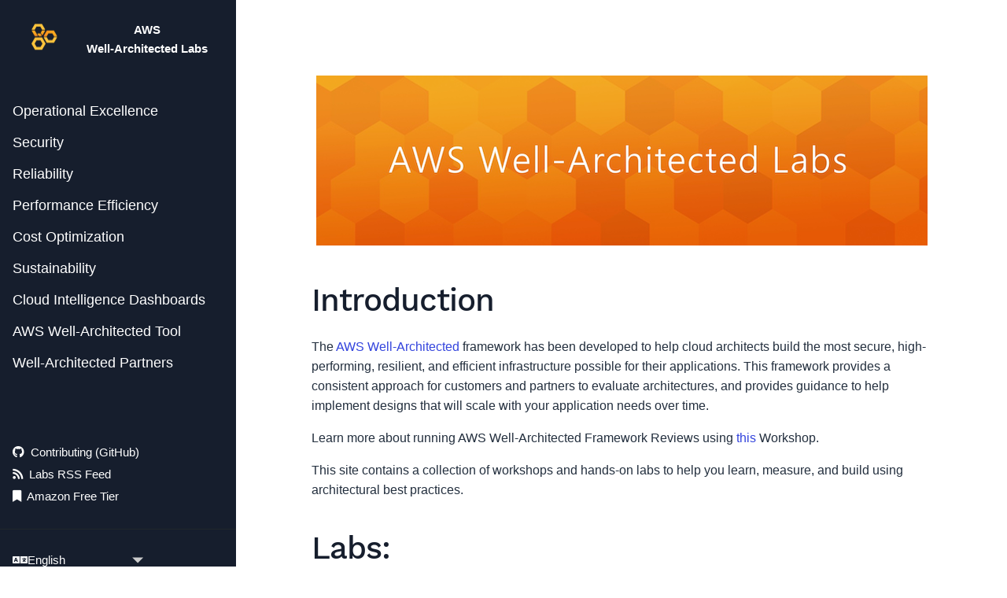

--- FILE ---
content_type: text/html
request_url: https://wellarchitectedlabs.com/
body_size: 3216
content:
<!doctype html><html lang=en class="js csstransforms3d"><head><meta charset=utf-8><meta name=viewport content="width=device-width,initial-scale=1"><meta name=generator content="Hugo 0.143.1"><meta name=description content="Hands on labs and real world design scenarios for Well-Architected workloads"><meta name=author content="Well-Architected Team"><link rel=icon href=/images/favicon.png type=image/png><title>AWS Well-Architected Labs :: AWS Well-Architected Labs</title>
<link href=/css/nucleus.css?1765564109 rel=stylesheet><link href=/css/fontawesome-all.min.css?1765564109 rel=stylesheet><link href=/css/hybrid.css?1765564109 rel=stylesheet><link href=/css/featherlight.min.css?1765564109 rel=stylesheet><link href=/css/perfect-scrollbar.min.css?1765564109 rel=stylesheet><link href=/css/auto-complete.css?1765564109 rel=stylesheet><link href=/css/atom-one-dark-reasonable.css?1765564109 rel=stylesheet><link href=/css/theme.css?1765564109 rel=stylesheet><link href=/css/hugo-theme.css?1765564109 rel=stylesheet><link href=/css/theme-walabs.css?1765564109 rel=stylesheet><script src=/js/jquery-3.6.0.min.js?1765564109></script><style>:root #header+#content>#left>#rlblock_left{display:none!important}</style><style type=text/css>@import "/css/jquery-ui.min.css"</style><script type=text/javascript src=/js/jquery-ui-1.12.1.min.js></script><meta http-equiv=Content-Security-Policy content="default-src 'self'; script-src 'self'; style-src 'self'; upgrade-insecure-requests;"></head><body data-url=/><nav id=sidebar class=showVisitedLinks><div id=header-wrapper><div id=header align=left><section id=logo><table cellspacing=0 cellpadding=0><tr><td align=center style=vertical-align:middle><a id=logo href=https://wellarchitectedlabs.com/><img src=/images/wa-2.png width=50 alt="Well-Architected Labs"></a></td><td align=center style=vertical-align:middle><b>AWS<br>Well-Architected Labs</b></td></tr></table></section></div></div><div class=highlightable><ul class=topics><li data-nav-id=/operational-excellence/ title="Operational Excellence" class=dd-item><a href=/operational-excellence/>Operational Excellence
<i class="fas read-icon"></i></a></li><li data-nav-id=/security/ title=Security class=dd-item><a href=/security/>Security
<i class="fas read-icon"></i></a></li><li data-nav-id=/reliability/ title=Reliability class=dd-item><a href=/reliability/>Reliability
<i class="fas read-icon"></i></a><ul><li data-nav-id=/reliability/disaster-recovery/ title="Disaster Recovery" class=dd-item><a href=/reliability/disaster-recovery/>Disaster Recovery
<i class="fas read-icon"></i></a></li></ul></li><li data-nav-id=/performance-efficiency/ title="Performance Efficiency" class=dd-item><a href=/performance-efficiency/>Performance Efficiency
<i class="fas read-icon"></i></a></li><li data-nav-id=/cost-optimization/ title="Cost Optimization" class=dd-item><a href=/cost-optimization/>Cost Optimization
<i class="fas read-icon"></i></a><ul><li data-nav-id=/cost-optimization/cur_queries/ title="AWS CUR Query Library" class=dd-item><a href=/cost-optimization/cur_queries/>AWS CUR Query Library
<i class="fas read-icon"></i></a></li><li data-nav-id=/cost-optimization/cfm_tips/ title="CFM TIPs (Technical Implementation Playbooks)" class=dd-item><a href=/cost-optimization/cfm_tips/>CFM TIPs (Technical Implementation Playbooks)
<i class="fas read-icon"></i></a></li></ul></li><li data-nav-id=/sustainability/ title=Sustainability class=dd-item><a href=/sustainability/>Sustainability
<i class="fas read-icon"></i></a></li><li data-nav-id=/cloud-intelligence-dashboards/ title="Cloud Intelligence Dashboards" class=dd-item><a href=/cloud-intelligence-dashboards/>Cloud Intelligence Dashboards
<i class="fas read-icon"></i></a></li><li data-nav-id=/well-architected-tool/ title="AWS Well-Architected Tool" class=dd-item><a href=/well-architected-tool/>AWS Well-Architected Tool
<i class="fas read-icon"></i></a></li><li data-nav-id=/well-architected-partners/ title="Well-Architected Partners" class=dd-item><a href=/well-architected-partners/>Well-Architected Partners
<i class="fas read-icon"></i></a><ul><li data-nav-id=/well-architected-partners/100_labs/ title="100 Labs" class=dd-item><a href=/well-architected-partners/100_labs/>100 Labs
<i class="fas fa-caret-right"></i>
<i class="fas read-icon"></i></a><ul><li data-nav-id=/well-architected-partners/100_labs/100_automating_serverless_best_practices_with_dashbird/ title="Level 100: Automating Serverless Best Practices with Dashbird" class=dd-item><a href=/well-architected-partners/100_labs/100_automating_serverless_best_practices_with_dashbird/>Level 100: Automating Serverless Best Practices with Dashbird
<i class="fas fa-caret-right"></i>
<i class="fas read-icon"></i></a><ul><li data-nav-id=/well-architected-partners/100_labs/100_automating_serverless_best_practices_with_dashbird/1_deploy_blue_car_application/ title="Deploy The Blue Car Application" class=dd-item><a href=/well-architected-partners/100_labs/100_automating_serverless_best_practices_with_dashbird/1_deploy_blue_car_application/><b>1. </b>Deploy The Blue Car Application
<i class="fas fa-check read-icon"></i></a></li><li data-nav-id=/well-architected-partners/100_labs/100_automating_serverless_best_practices_with_dashbird/2_well-architected_insights/ title="Well-Architected Insights" class=dd-item><a href=/well-architected-partners/100_labs/100_automating_serverless_best_practices_with_dashbird/2_well-architected_insights/><b>2. </b>Well-Architected Insights
<i class="fas fa-check read-icon"></i></a></li><li data-nav-id=/well-architected-partners/100_labs/100_automating_serverless_best_practices_with_dashbird/3_modern_load_test/ title="Modern Load Test" class=dd-item><a href=/well-architected-partners/100_labs/100_automating_serverless_best_practices_with_dashbird/3_modern_load_test/><b>3. </b>Modern Load Test
<i class="fas fa-check read-icon"></i></a></li><li data-nav-id=/well-architected-partners/100_labs/100_automating_serverless_best_practices_with_dashbird/4_teardown/ title="Tear down" class=dd-item><a href=/well-architected-partners/100_labs/100_automating_serverless_best_practices_with_dashbird/4_teardown/><b>4. </b>Tear down
<i class="fas fa-check read-icon"></i></a></li></ul></li></ul></li></ul></li></ul><section id=shortcuts><h3></h3><ul><li><a class=padding href=https://github.com/awslabs/aws-well-architected-labs/blob/master/CONTRIBUTING.md><i class='fab fa-github'></i>&nbsp;&nbsp;Contributing (GitHub)</a></li><li><a class=padding href=https://wellarchitectedlabs.com/index.xml><i class='fas fa-rss'></i>&nbsp;&nbsp;Labs RSS Feed</a></li><li><a class=padding href=https://aws.amazon.com/free/><i class='fas fa-bookmark'></i>&nbsp;&nbsp;Amazon Free Tier</a></li></ul></section><section id=prefooter><hr><ul><li><a class=padding><i class="fas fa-language fa-fw"></i><div class=select-style><select id=select-language onchange="location=this.value"><option id=en value=https://wellarchitectedlabs.com/ selected>English</option><option id=es value=https://wellarchitectedlabs.com/es/>Español</option></select><svg id="Capa_1" xmlns:xlink="http://www.w3.org/1999/xlink" width="255" height="255" viewBox="0 0 255 255" style="enable-background:new 0 0 255 255"><g><g id="arrow-drop-down"><polygon points="0,63.75 127.5,191.25 255,63.75"/></g></g></svg></div></a></li><li><a class=padding href=# data-clear-history-toggle><i class="fas fa-history fa-fw"></i> Clear History</a></li></ul></section><section id=footer><h4>License</h4><h5>Documentation License</h5>Licensed under the <a href=https://creativecommons.org/licenses/by-sa/4.0/>Creative Commons Share Alike 4.0</a> license.<br><h5>Code License</h5>Licensed under the Apache 2.0 and MITnoAttr License.<br>© <span style=margin-right:5px><script>document.write((new Date).getFullYear())</script></span>Amazon Web Services, Inc. or its Affiliates. All rights reserved.<br>Licensed under the Apache License, Version 2.0 (the "License"). You may not use this file except in compliance with the License. A copy of the License is located at <a href=https://aws.amazon.com/apache2.0/>https://aws.amazon.com/apache2.0/</a> or in the license accompanying this file. This file is distributed on an "AS IS" BASIS, WITHOUT WARRANTIES OR CONDITIONS OF ANY KIND, either express or implied. See the License for the specific language governing permissions and limitations under the License.</section></div></nav><section id=body><div id=overlay></div><div class="padding highlightable"><div id=head-tags></div><div id=body-inner><span id=sidebar-toggle-span><a href=# id=sidebar-toggle data-sidebar-toggle><i class="fas fa-bars"></i> navigation</a></span><p><img src=images/MainPageHeader.png alt=MainPageHeader.png></p><h2 id=introduction>Introduction</h2><p>The <a href=https://aws.amazon.com/well-architected target=_blank rel=noopener>AWS Well-Architected</a> framework has been developed to help cloud architects build the most secure, high-performing, resilient, and efficient infrastructure possible for their applications. This framework provides a consistent approach for customers and partners to evaluate architectures, and provides guidance to help implement designs that will scale with your application needs over time.</p><p>Learn more about running AWS Well-Architected Framework Reviews using <a href=https://catalog.workshops.aws/howto-wafr/en-US target=_blank rel=noopener>this</a> Workshop.</p><p>This site contains a collection of workshops and hands-on labs to help you learn, measure, and build using architectural best practices.</p><h2 id=labs>Labs:</h2><p>The labs are structured around the six pillars of the <a href=https://aws.amazon.com/well-architected target=_blank rel=noopener>Well-Architected Framework</a>:<ul class="children children-li"><li><a href=/operational-excellence/>Operational Excellence</a></li><li><a href=/security/>Security</a></li><li><a href=/reliability/>Reliability</a></li><li><a href=/performance-efficiency/>Performance Efficiency</a></li><li><a href=/cost-optimization/>Cost Optimization</a></li><li><a href=/sustainability/>Sustainability</a></li><li><a href=/cloud-intelligence-dashboards/>Cloud Intelligence Dashboards</a></li><li><a href=/well-architected-tool/>AWS Well-Architected Tool</a></li><li><a href=/well-architected-partners/>Well-Architected Partners</a></li></ul></p></div><div class=legal-footer-1 style=background-color:#eaeded><ul class=legal-footer-2><li><a href="https://aws.amazon.com/privacy/?nc1=f_pr">Privacy</a></li><li>|</li><li><a href="https://aws.amazon.com/terms/?nc1=f_pr">Site Terms |</a></li><li>© <script>document.write((new Date).getFullYear())</script>, Amazon Web Services, Inc. or its affiliates. All rights reserved.</li></ul></div></div><div id=navigation></div></section><div style=left:-1000px;overflow:scroll;position:absolute;top:-1000px;border:none;box-sizing:content-box;height:200px;margin:0;padding:0;width:200px><div style=border:none;box-sizing:content-box;height:200px;margin:0;padding:0;width:200px></div></div><script type=text/javascript src=/js/clipboard.min.js?1765564109></script><script type=text/javascript src=/js/perfect-scrollbar.min.js?1765564109></script><script type=text/javascript src=/js/perfect-scrollbar.jquery.min.js?1765564109></script><script type=text/javascript src=/js/jquery.sticky.js?1765564109></script><script type=text/javascript src=/js/featherlight.min.js?1765564109></script><script type=text/javascript src=/js/highlight.pack.js?1765564109></script><script>hljs.initHighlightingOnLoad()</script><script type=text/javascript src=/js/modernizr.custom-3.6.0.js?1765564109></script><script type=text/javascript src=/js/learn.js?1765564109></script><script type=text/javascript src=/js/hugo-learn.js?1765564109></script><link type=text/css href=/mermaid/mermaid.css?1765564109 rel=stylesheet><script type=text/javascript src=/mermaid/mermaid.js?1765564109></script><script>mermaid.initialize({startOnLoad:!0})</script></body></html>

--- FILE ---
content_type: text/css
request_url: https://wellarchitectedlabs.com/css/theme-walabs.css?1765564109
body_size: 3307
content:

:root{

    --MAIN-TEXT-color:#232F3E; /* Color of text by default */
    --MAIN-TITLES-TEXT-color: #161E2D; /* Color of titles h2-h3-h4-h5 */
    --MAIN-LINK-color:#3344dd; /* Color of links */
    --MAIN-LINK-HOVER-color:#3344dd; /* Color of hovered links */
    --MAIN-ANCHOR-color: #0a0a0c; /* color of anchors on titles */

    --MENU-HEADER-BG-color:#161E2D; /* Background color of menu header */
    --MENU-HEADER-BORDER-color:#161E2D; /*Color of menu header border */

    --MENU-SEARCH-BG-color:#202c3c; /* Search field background color (by default borders + icons) */
    --MENU-SEARCH-BOX-color: #aaaaaa; /* Override search field border color */
    --MENU-SEARCH-BOX-ICONS-color: #ffffff; /* Override search field icons color */

    --MENU-SECTIONS-ACTIVE-BG-color:#232F3E; /* Background color of the active section and its childs */
    --MENU-SECTIONS-BG-color:#161E2D; /* Background color of other sections */
    --MENU-SECTIONS-TEXT-color: #FF9900; /*Color of pre text */
    --MENU-SECTIONS-LINK-color: #ffffff; /* Color of links in menu */
    --MENU-SECTIONS-LINK-HOVER-color: #e6e6e6;  /* Color of links in menu, when hovered */
    --MENU-SECTION-ACTIVE-CATEGORY-color: #232F3E; /* Color of active category text */
    --MENU-SECTION-ACTIVE-CATEGORY-BG-color: #FF9900; /* Color of background for the active category (only) */
    --MENU-SECTION-ACTIVE-CATEGORY-TEXT-color: #ffffff; /* Color of pre text when selected */

    --MENU-VISITED-color: #527FFF; /* Color of 'page visited' icons in menu */
    --MENU-SECTION-HR-color: #20272b; /* Color of <hr> separator in menu */

}

body {
    font-family: "Lato", "Work Sans", "Helvetica", "Tahoma", "Geneva", "Arial", sans-serif;
    color: var(--MAIN-TEXT-color) !important;
    font-family: AmazonEmber,Helvetica Neue,Helvetica,Arial,sans-serif !important;
    font-weight: 400;
}

#chapter h3 {
    font-family: "Lato", "Work Sans", "Helvetica", "Tahoma", "Geneva", "Arial", sans-serif;
}

textarea:focus, input[type="email"]:focus, input[type="number"]:focus, input[type="password"]:focus, input[type="search"]:focus, input[type="tel"]:focus, input[type="text"]:focus, input[type="url"]:focus, input[type="color"]:focus, input[type="date"]:focus, input[type="datetime"]:focus, input[type="datetime-local"]:focus, input[type="month"]:focus, input[type="time"]:focus, input[type="week"]:focus, select[multiple=multiple]:focus {
    border-color: none;
    box-shadow: none;
}

table, tr, td {border: none;}

h2, h3, h4, h5, h6 {
    font-family: "Lato", "Work Sans", "Helvetica", "Tahoma", "Geneva", "Arial", sans-serif;
    color: var(--MAIN-TITLES-TEXT-color) !important;
}

h1 {
    font-family: "Lato", "Novacento Sans Wide", "Helvetica", "Tahoma", "Geneva", "Arial", sans-serif;
    font-family: AmazonEmber,Helvetica Neue,Helvetica,Arial,sans-serif !important;
    font-weight: 500;
}

a {
    color: var(--MAIN-LINK-color);
}



blockquote {
  border-left: 10px solid #919191;
}

blockquote p {
  color: #555555 !important;
}

#footer {
  color: #aaaaaa;
  font-size: 14px;
}

.anchor {
    color: var(--MAIN-ANCHOR-color);
}

a:hover {
    color: var(--MAIN-LINK-HOVER-color);
}

#sidebar {
  font-weight: 400 !important;
}

#sidebar ul li.visited > a .read-icon {
	color: var(--MENU-VISITED-color);
}

#sidebar #logo {
  font-size: 15px;
  color: #ffffff !important;
}

#sidebar #footer {
  padding-top: 20px !important;
}

#sidebar #footer a {
  color: orange;
}

#sidebar #footer h2.github-title {
  font-size: 20px;
  color: #fd9827 !important;
  margin: 10px 0px 5px;
  padding: 0px;
  font-weight: normal !important;
  margin-top: 10px;
  padding-top: 30px;
  border-top: 1px dotted #384657;
}

#sidebar #footer h3.github-title {
  font-size: 14px;
  margin: 10px 0px 5px;
  padding: 0px;
  text-transform: uppercase;
  letter-spacing: .15px;
}

#sidebar #footer h5.copyright, #sidebar #footer p.build-number {
  color: var(--MENU-SECTIONS-LINK-color) !important;
  font-size: 10px;
  letter-spacing: .15px;
  line-height: 150% !important;
}
#body .expand-label{
    color: var(--MAIN-LINK-color);
}
#body a.highlight:after {
    display: block;
    content: "";
    height: 1px;
    width: 0%;
    -webkit-transition: width 0.5s ease;
    -moz-transition: width 0.5s ease;
    -ms-transition: width 0.5s ease;
    transition: width 0.5s ease;
    background-color: var(--MAIN-LINK-HOVER-color);
}
#sidebar {
	background-color: var(--MENU-SECTIONS-BG-color);
}
#sidebar #header-wrapper {
    background: var(--MENU-HEADER-BG-color);
    color: var(--MENU-SEARCH-BOX-color);
    border-color: var(--MENU-HEADER-BORDER-color);
}
#sidebar .searchbox {
	border-color: var(--MENU-SEARCH-BOX-color);
    background: var(--MENU-SEARCH-BG-color);
}

#sidebar ul.topics li.parent > ul {
    display: block;
}

#sidebar ul.topics > li.parent, #sidebar ul.topics > li.active {
    background: var(--MENU-SECTIONS-ACTIVE-BG-color);
}
#sidebar .searchbox * {
    color: var(--MENU-SEARCH-BOX-ICONS-color);
}

#sidebar a {
    color: var(--MENU-SECTIONS-LINK-color);
}

#sidebar a:hover {
    color: var(--MENU-SECTIONS-LINK-HOVER-color);
}

#sidebar ul li.active > a {
    background: var(--MENU-SECTION-ACTIVE-CATEGORY-BG-color);
    color: var(--MENU-SECTION-ACTIVE-CATEGORY-color) !important;
}

#sidebar hr {
    border-color: var(--MENU-SECTION-HR-color);
}

#sidebar #shortcuts h3 {
    font-family: "Amazon Eber", "Novacento Sans Wide", "Helvetica", "Tahoma", "Geneva", "Arial", sans-serif;
    color: white !important;
    margin-top:1rem;
    padding-left: 1rem;
}

#sidebar #shortcuts a:hover {
  color: orange;
  text-decoration: underline
}

#sidebar #prefooter a:hover {
  color: orange;
  text-decoration: underline;
}

#sidebar #footer a:hover {
  text-decoration: underline;
}


#sidebar .topics a:hover {
  border-left: 0.2rem solid orange;
  padding-left: 0.4rem;
  text-decoration: underline;
}

#sidebar h2, #sidebar h3, #sidebar h4, #sidebar h5, #sidebar h6 {
  color: #cccccc !important;
}

#navigation a.nav-prev, #navigation a.nav-next {
    color: #f19e39 !important;
}

#navigation a.nav-prev:hover, #navigation a.nav-next:hover  {
    color: #e07d04 !important;
}

#sidebar ul.topics li.parent ul, #sidebar ul.topics > li.active ul {
    display: none;
}

nav#sidebar ul.topics li.parent > ul {
	display: block;
}

div.notices p:first-child:before {
    position: absolute;
    top: 2px;
    color: #fff;
    font-family: 'Font Awesome\ 5 Free';
    content: #F06A;
    font-weight: 900; /* Fix version 5.0.9 */
    left: 10px;
}

img[alt=spot_logo] { width: 350px; }

.contributors{
    display:flex;
    flex-flow:  wrap;
    align-content: flex-start
}

.contributors > div{
    width: 100% ;
    display: inline-flex;
    margin-bottom: 5px;
}
.contributors > div label{
    padding-left: 4px ;
}

.contributors > div span{
    font-size: x-small;
    padding-left: 4px ;
}

.contributor_entry >div {
    width: 100px;
}

/* --------------  */

.popup .overlay {
  position:fixed;
  top:0px;
  left:0px;
  width:100vw;
  height:100vh;
  background:rgba(0,0,0,0.7);
  z-index:1;
  display:none;
}



.popup .content {
  position:absolute;
  /* top:20%; */
  left:50%;
  justify-content: center;
  align-items: center;
  transform:translate(-50%,-50%) scale(0);
  background:#fff;
  width:500px;
  height:300px;
  z-index:2;
  text-align:left;
  padding:20px;
  box-sizing:border-box;
  font-family: AmazonEmberBold,Helvetica Neue Bold,Helvetica Neue,Helvetica,Arial,sans-serif;

}

.popup .close-btn {
  /* cursor: pointer;
	background: #eee;
	display: block;
	line-height: 30px;
  align: right;
	font-size: 15px;
	color: #222;
	border-radius: 3px;
  width: 30px;
  text-align:center; */

  color: black;
  background-color: #aaa;
  border-radius: 3px;
line-height: 50px;
font-size: 150%;
position: absolute;
right: 0;
text-align: center;
top: 0;
width: 70px;
text-decoration: none;
&:hover {
  color: black;
}

/*  cursor:pointer;
  position:absolute;
  right:10px;
  top:5px;
  width:30px;
  height:30px;
  background:#222;
  color:#fff;
  font-size:30px;
  font-weight:600;
  line-height:30px;
  text-align:center;
  vertical-align: middle;
  border-radius:50%;
*/

}

.popup.active .overlay {
  display:block;
}

.popup.active .content {
  transition:all 300ms ease-in-out;
  transform:translate(-50%,-50%) scale(1);
}

button.small {
  display: inline-block;
  font-family: AmazonEmberBold,Helvetica Neue Bold,Helvetica Neue,Helvetica,Arial,sans-serif;
  box-sizing: border-box;
      width: 170px;
      text-align: center;
      max-width: 100%;
      min-width: 8px;
      vertical-align: middle;
      outline: 0;
      cursor: pointer;
      -webkit-user-select: none;
      -ms-user-select: none;
      user-select: none;
      line-height: 1.43;
      font-size: 8px;
      font-size: 1rem;
      -webkit-tap-highlight-color: rgba(0,0,0,0);
      -ms-touch-action: none;
      -webkit-font-smoothing: antialiased;
      border: 1px solid;
      border-radius: 3px;
      font-weight: 500;
      border-color: #e76d0c #e15500 #e15500;
      color: #fff;
      text-shadow: rgba(0,0,0,.05) 0 1px 0;
      background-color: #ec7211;
      background-image: linear-gradient(180deg,#f67c1b 0,#e15500);
      box-shadow: 0 8px 16px 0 rgba(0,0,0,0.2), 0 6px 20px 0 rgba(0,0,0,0.19);
}
.button.small:hover {
  background-color: #e7e7e7;
  color: white;
}

button.small_grey {
  a: default;
  color: white;
  display: inline-block;
  font-family: Roboto,Helvetica Neue Bold,Helvetica Neue,Helvetica,Arial,sans-serif;
  box-sizing: border-box;
      width: 170px;
      text-align: center;
      max-width: 100%;
      min-width: 8px;
      vertical-align: middle;
      outline: 0;
      cursor: pointer;
      -webkit-user-select: none;
      -ms-user-select: none;
      user-select: none;
      line-height: 1.43;
      font-size: 1rem;
      -ms-touch-action: none;
      -webkit-font-smoothing: antialiased;
      border: 1px solid;
      border-radius: 3px;
      font-weight: normal;
      border-color: #ACADAD;
      color: #000;
      text-shadow: rgba(0,0,0,.05) 0 1px 0;
      background-color: #ACADAD;
      background: linear-gradient(180deg, #ACADAD 0%, #DEDEDE);
      box-shadow: 0 8px 16px 0 rgba(0,0,0,0.2), 0 6px 20px 0 rgba(0,0,0,0.19);
      transition-duration: 0.4s;
      border-bottom-color: #ACADAD;
}
.button.small_grey:hover {
  background-color: #555555;
  color: white;
}

button.large {
  display: inline-block;
  font-family: AmazonEmberBold,Helvetica Neue Bold,Helvetica Neue,Helvetica,Arial,sans-serif;
  box-sizing: border-box;
      width: 200px;
      text-align: center;
      max-width: 100%;
      min-width: 8px;
      vertical-align: middle;
      outline: 0;
      cursor: pointer;
      -webkit-user-select: none;
      -ms-user-select: none;
      user-select: none;
      line-height: 1.43;
      font-size: 14px;
      font-size: 1.4rem;
      -webkit-tap-highlight-color: rgba(0,0,0,0);
      -ms-touch-action: none;
      -webkit-font-smoothing: antialiased;
      border: 1px solid;
      border-radius: 3px;
      font-weight: 500;
      border-color: #e76d0c #e15500 #e15500;
      color: #fff;
      text-shadow: rgba(0,0,0,.05) 0 1px 0;
      background-color: #ec7211;
      background-image: linear-gradient(180deg,#f67c1b 0,#e15500);
      box-shadow: inset 0 1px 0 hsla(0,0%,100%,.2);
}

.legal-footer-1 {
  font-size: 14px;
  color: #333;
  font-family: AmazonEmber,Helvetica Neue,Helvetica,Arial,sans-serif;
  direction: ltr;
  background-color: #EAEDED;
  vertical-align: middle;
  padding: 1px;
}

.legal-footer-2 ul{
  box-sizing:border-box;
  color:rgb(35, 47, 62);
  direction:ltr;
  display:block;
  font-family:AmazonEmber, "Helvetica Neue", Helvetica, Arial, sans-serif;
  font-size:14px;
  font-weight:400;
  height:14px;
  line-height:22px;
  list-style-image:none;
  list-style-position:outside;
  list-style-type:none;
  margin-block-end:0px;
  margin-block-start:0px;
  margin-bottom:0px;
  margin-inline-end:0px;
  margin-inline-start:0px;
  margin-left:0px;
  margin-top:0px;
  padding-bottom:0px;
  padding-inline-start:0px;
  padding-left:0px;
  padding-right:0px;
  padding-top:0px;
  vertical-align: middle;
}

.legal-footer-2 li{
  box-sizing:border-box;
  color:rgb(35, 47, 62);
  direction:ltr;
  display:inline-block;
  font-family:AmazonEmber, "Helvetica Neue", Helvetica, Arial, sans-serif;
  font-size:14px;
  font-weight:400;
  height:22px;
  line-height:22px;
  list-style-image:none;
  list-style-position:outside;
  list-style-type:none;
  margin-bottom:0px;
  margin-left:0px;
  margin-right:6px;
  margin-top:0px;
  text-align:left;
  vertical-align: middle;
  text-size-adjust:100%;
  display: inline-block;
  margin-bottom: 0;
  margin-right: 5px;
    list-style: none
}

.legal-footer-2 li:last-child {
  margin-right: 0
}

.legal-footer-2 a{
  background-color:rgba(0, 0, 0, 0);
  box-sizing:border-box;
  color:rgb(35, 47, 62);
  cursor:pointer;
  direction:ltr;
  display:inline;
  font-family:AmazonEmber, "Helvetica Neue", Helvetica, Arial, sans-serif;
  font-size:18px;
  font-weight:400;
  height:auto;
  line-height:22px;
  list-style-image:none;
  list-style-position:outside;
  list-style-type:none;
  outline-color:rgb(35, 47, 62);
  outline-style:none;
  outline-width:0px;
  text-align:left;
  text-decoration-color:rgb(35, 47, 62);
  text-decoration-line:none;
  text-decoration-style:solid;
  text-size-adjust:100%;

}

.legal-footer-2 a:hover {
  color: #f8991d;
  text-decoration: none
}


/* --------------
Other Oranges:
color: #ec7211;
color: #f39c12;
color: #ff9d00;
color: #f8991d;

button {
  position:relative;
  left:14%;
  transform:translate(-50%,-50%);
  padding:15px;
  font-size:18px;
  border:2px solid #222;
  color:#222;
  text-transform:uppercase;
  font-weight:600;
  background:#fff;
}

*/

div.cards {
    margin: 2rem 0;
    position: relative;
}


div.cards p {
    padding: 15px;
    display: block;
    font-size: 1rem;
    margin-top: 0rem;
    margin-bottom: 0rem;
    color: #888;
}

div.cards.important_workshop p.header {
    background: #6AB0DE;
    color: #fff;
    font-weight: 900;
    padding: 5px;
}

/*
div.cards.important_workshop p {
    background: #E7F2FA;
    padding-bottom: 30px;
}
*/

div.cards.important_workshop div.content {
    background: #E7F2FA;
    padding-bottom: 30px;
    min-height: 100px;
    margin: 0px;
    padding: 0px;
    color: #333;
}

div.cards.workshop p.header {
    background: rgba(92, 184, 92, 0.8);;
    color: #fff;
    font-weight: 900;
    padding: 5px;
}

div.cards.workshop div.content {
    background: #E6F9E6;
    padding-bottom: 30px;
    min-height: 100px;
    margin: 0px;
    padding: 0px;
    color: #333;
}

#shortcuts {
  margin-top: 5rem;
}

.lab_picture_auto {
  border-radius: 8px;
  border: 2px solid BLACK;
}

.lab_picture_small {
  border-radius: 8px;
  border: 2px solid BLACK;
  width: 75% !important;
  height: auto !important;
}


--- FILE ---
content_type: text/css
request_url: https://wellarchitectedlabs.com/css/tags.css
body_size: 218
content:
/* Tags */

#head-tags{
    margin-left:1em;  
    margin-top:1em;
}
  
#body .tags a.tag-link {
    display: inline-block;
    line-height: 2em;
    font-size: 0.8em;
    position: relative;
    margin: 0 16px 8px 0;
    padding: 0 10px 0 12px;
    background: #8451a1;    
    
    -webkit-border-bottom-right-radius: 3px;    
    border-bottom-right-radius: 3px;
    -webkit-border-top-right-radius: 3px;    
    border-top-right-radius: 3px;

    -webkit-box-shadow: 0 1px 2px rgba(0,0,0,0.2);
    box-shadow: 0 1px 2px rgba(0,0,0,0.2);
    color: #fff;
}
  
#body .tags a.tag-link:before {
    content: "";
    position: absolute;
    top:0;
    left: -1em;
    width: 0;
    height: 0;
    border-color: transparent #8451a1 transparent transparent;
    border-style: solid;
    border-width: 1em 1em 1em 0;        
}
  
#body .tags a.tag-link:after {
    content: "";
    position: absolute;
    top: 10px;
    left: 1px;
    width: 5px;
    height: 5px;
    -webkit-border-radius: 50%;
    border-radius: 100%;
    background: #fff;    
}
